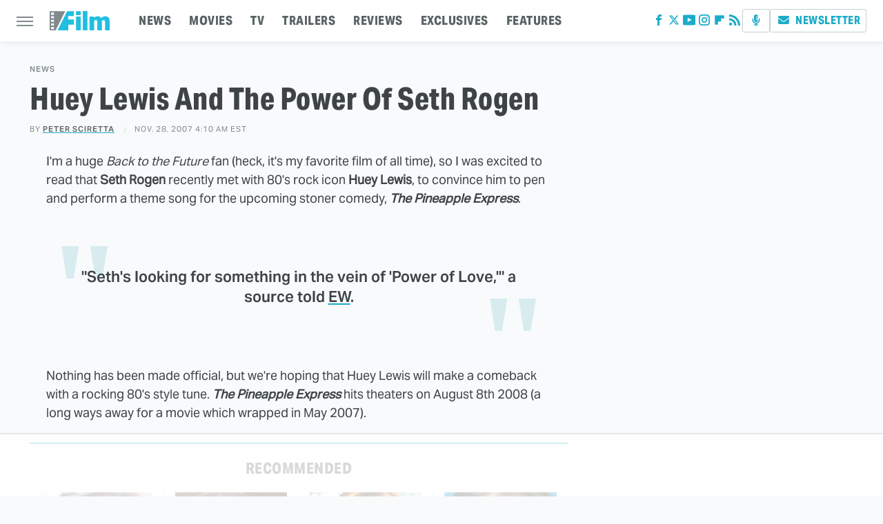

--- FILE ---
content_type: text/html
request_url: https://api.intentiq.com/profiles_engine/ProfilesEngineServlet?at=39&mi=10&dpi=936734067&pt=17&dpn=1&iiqidtype=2&iiqpcid=cf26fe84-af28-4d18-82cc-3e192a161e6c&iiqpciddate=1768920336374&pcid=6feb9061-e4ab-4cd7-95d5-c7bed5ced468&idtype=3&gdpr=0&japs=false&jaesc=0&jafc=0&jaensc=0&jsver=0.33&testGroup=A&source=pbjs&ABTestingConfigurationSource=group&abtg=A&vrref=https%3A%2F%2Fwww.slashfilm.com
body_size: 56
content:
{"abPercentage":97,"adt":1,"ct":2,"isOptedOut":false,"data":{"eids":[]},"dbsaved":"false","ls":true,"cttl":86400000,"abTestUuid":"g_3969c5bc-9306-4513-a36a-d87a13e949d2","tc":9,"sid":-582877156}

--- FILE ---
content_type: text/html; charset=utf-8
request_url: https://www.google.com/recaptcha/api2/aframe
body_size: 268
content:
<!DOCTYPE HTML><html><head><meta http-equiv="content-type" content="text/html; charset=UTF-8"></head><body><script nonce="y29CXzgsEDvFCHQeRGktvA">/** Anti-fraud and anti-abuse applications only. See google.com/recaptcha */ try{var clients={'sodar':'https://pagead2.googlesyndication.com/pagead/sodar?'};window.addEventListener("message",function(a){try{if(a.source===window.parent){var b=JSON.parse(a.data);var c=clients[b['id']];if(c){var d=document.createElement('img');d.src=c+b['params']+'&rc='+(localStorage.getItem("rc::a")?sessionStorage.getItem("rc::b"):"");window.document.body.appendChild(d);sessionStorage.setItem("rc::e",parseInt(sessionStorage.getItem("rc::e")||0)+1);localStorage.setItem("rc::h",'1768920341773');}}}catch(b){}});window.parent.postMessage("_grecaptcha_ready", "*");}catch(b){}</script></body></html>

--- FILE ---
content_type: text/plain
request_url: https://rtb.openx.net/openrtbb/prebidjs
body_size: -224
content:
{"id":"04501adc-ab00-49df-a47d-2f745ba74afd","nbr":0}

--- FILE ---
content_type: text/plain
request_url: https://rtb.openx.net/openrtbb/prebidjs
body_size: -83
content:
{"id":"ce29e326-ddca-46b5-9321-b08343f17ffd","nbr":0}

--- FILE ---
content_type: text/plain
request_url: https://rtb.openx.net/openrtbb/prebidjs
body_size: -224
content:
{"id":"4e65cbc2-afa3-4691-846e-faec59e723f6","nbr":0}

--- FILE ---
content_type: text/plain
request_url: https://rtb.openx.net/openrtbb/prebidjs
body_size: -224
content:
{"id":"8f6e3a3d-bd60-4af8-a17c-84d4b0ee97c3","nbr":0}